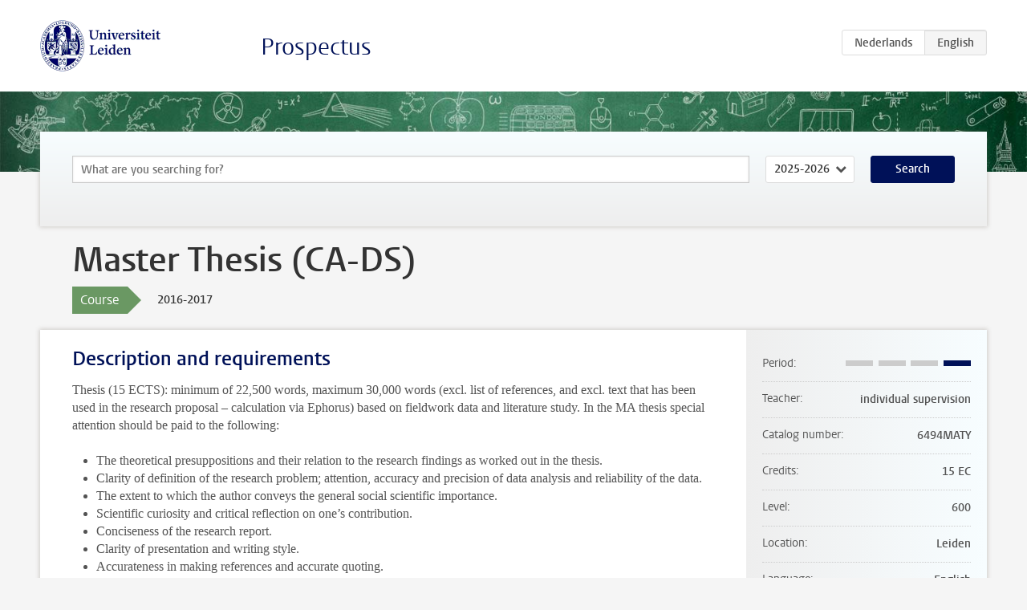

--- FILE ---
content_type: text/html; charset=UTF-8
request_url: https://studiegids.universiteitleiden.nl/en/courses/64119/master-thesis-ca-ds
body_size: 3032
content:
<!DOCTYPE html>
<html lang="en">
<head>
    <meta charset="utf-8">
    <meta name="viewport" content="width=device-width, initial-scale=1, maximum-scale=1">
    <meta http-equiv="X-UA-Compatible" content="IE=edge" />
    <title>Master Thesis (CA-DS), 2016-2017 - Prospectus - Universiteit Leiden</title>

    <!-- icons -->
    <link rel="shortcut icon" href="https://www.universiteitleiden.nl/design-1.0/assets/icons/favicon.ico" />
    <link rel="icon" type="image/png" sizes="32x32" href="https://www.universiteitleiden.nl/design-1.0/assets/icons/icon-32px.png" />
    <link rel="icon" type="image/png" sizes="96x96" href="https://www.universiteitleiden.nl/design-1.0/assets/icons/icon-96px.png" />
    <link rel="icon" type="image/png" sizes="195x195" href="https://www.universiteitleiden.nl/design-1.0/assets/icons/icon-195px.png" />

    <link rel="apple-touch-icon" href="https://www.universiteitleiden.nl/design-1.0/assets/icons/icon-120px.png" /> <!-- iPhone retina -->
    <link rel="apple-touch-icon" sizes="180x180" href="https://www.universiteitleiden.nl/design-1.0/assets/icons/icon-180px.png" /> <!-- iPhone 6 plus -->
    <link rel="apple-touch-icon" sizes="152x152" href="https://www.universiteitleiden.nl/design-1.0/assets/icons/icon-152px.png" /> <!-- iPad retina -->
    <link rel="apple-touch-icon" sizes="167x167" href="https://www.universiteitleiden.nl/design-1.0/assets/icons/icon-167px.png" /> <!-- iPad pro -->

    <link rel="stylesheet" href="https://www.universiteitleiden.nl/design-1.0/css/ul2common/screen.css">
    <link rel="stylesheet" href="/css/screen.css" />
</head>
<body class="prospectus course">
<script> document.body.className += ' js'; </script>


<div class="header-container">
    <header class="wrapper clearfix">
        <p class="logo">
            <a href="https://studiegids.universiteitleiden.nl/en">
                <img width="151" height="64" src="https://www.universiteitleiden.nl/design-1.0/assets/images/zegel.png" alt="Universiteit Leiden"/>
            </a>
        </p>
        <p class="site-name"><a href="https://studiegids.universiteitleiden.nl/en">Prospectus</a></p>
        <div class="language-btn-group">
                        <a href="https://studiegids.universiteitleiden.nl/courses/64119/master-thesis-ca-ds" class="btn">
                <abbr title="Nederlands">nl</abbr>
            </a>
                                <span class="btn active">
                <abbr title="English">en</abbr>
            </span>
            </div>    </header>
</div>

<div class="hero" data-bgset="/img/hero-435w.jpg 435w, /img/hero-786w.jpg 786w, /img/hero-1440w.jpg 1440w, /img/hero-2200w.jpg 2200w"></div>


    <div class="search-container">
    <form action="https://studiegids.universiteitleiden.nl/en/search" class="search-form wrapper">
        <input type="hidden" name="for" value="courses" />
        <div class="search">
            <!-- <label class="select">
    <span>Search for</span>
    <select name="for">
                    <option value="courses">Courses</option>
                    <option value="programmes">Programmes</option>
            </select>
</label> -->
            <label class="keywords no-label">
    <span>Keywords</span>
    <input type="search" name="q" value="" placeholder="What are you searching for?" autofocus autocomplete="off"/>
</label>            <label class="select no-label">
    <span>Academic year</span>
    <select name="edition">
                    <option>2026-2027</option>
                    <option selected>2025-2026</option>
                    <option>2024-2025</option>
                    <option>2023-2024</option>
                    <option>2022-2023</option>
                    <option>2021-2022</option>
                    <option>2020-2021</option>
                    <option>2019-2020</option>
                    <option>2018-2019</option>
                    <option>2017-2018</option>
                    <option>2016-2017</option>
                    <option>2015-2016</option>
                    <option>2014-2015</option>
                    <option>2013-2014</option>
                    <option>2012-2013</option>
                    <option>2011-2012</option>
                    <option>2010-2011</option>
            </select>
</label>            <button type="submit">Search</button>        </div>
    </form>
</div>



    <div class="main-container">
        <div class="wrapper summary">
            <article class="content">
                <h1>Master Thesis (CA-DS)</h1>
                <div class="meta">
                    <div class="entity">
                        <span><b>Course</b></span>
                    </div>
                    <div class="edition">
                        <span>2016-2017</span>
                    </div>
                                    </div>
            </article>
        </div>
        <div class="wrapper main clearfix">

            <article class="content">
                <h2>Description and requirements</h2>

<p>Thesis (15 ECTS): minimum of 22,500 words, maximum 30,000 words (excl. list of references, and excl. text that has been used in the research proposal – calculation via Ephorus) based on fieldwork data and literature study. In the MA thesis special attention should be paid to the following:</p>

<ul>
<li><p>The theoretical presuppositions and their relation to the research findings as worked out in the thesis.</p></li>
<li><p>Clarity of definition of the research problem; attention, accuracy and precision of data analysis and reliability of the data.</p></li>
<li><p>The extent to which the author conveys the general social scientific importance.</p></li>
<li><p>Scientific curiosity and critical reflection on one’s contribution.</p></li>
<li><p>Conciseness of the research report.</p></li>
<li><p>Clarity of presentation and writing style.</p></li>
<li><p>Accurateness in making references and accurate quoting.</p></li>
<li><p>The thesis should be written in English or, by exception, in Dutch.</p></li>
</ul>


<h2>Mode of instruction</h2>

<p>Individual supervision.<br>
 N.B.: Also visit the website of the Master-Thesis Lab (<a href="http://www.scriptieatelier.fsw.leidenuniv.nl/">Scriptie-atelier</a>)</p>


<h2>Reading list</h2>

<p>Dependent on research topic and area.</p>


<h2>Assesment method</h2>

<p>Assessment of the definitive printed version of the MA thesis is being done by the supervisor and a second reviewer in July.<br>
 A digital (PDF) as wel as a printed version of the thesis must be handed in at the Faculty’s Student Service Centre as indicated on Blackboard.</p>

<p>In evaluating the thesis the supervisor will use the <a href="http://media.leidenuniv.nl/legacy/criteria-ma-scripties-eng.pdf">points of referrence</a> defined by the Institutes Educational Committee.</p>

<p>Each year the Institute for Cultural Anthropology and Development Sociology awards the best field research and MA thesis. The award called the <strong>Speckmann Award</strong> consists of a sum of € 450 and an official award letter. The aim of this award is to improve the quality of research and the MA theses. Evaluation of theses submitted for the prize is carried out by a departmental prize-committee.</p>

<p>Only the staff members may bring theses that they consider eligible for the Speckmann award to the attention of the committee.</p>

<p>N.B. The thesis must be completed within maximum two years after the completion of the fieldwork. After this period of two years the fieldwork data lose their validity and the thesis can no longer be accepted.</p>


<h2>Time table</h2>

<p>1 April to 30 June 2017.<br>
 Please note that there can be <em>no supervision</em> in July and August due to research obligations of the teaching staff.</p>

            </article>

            <aside>
                <dl>
                    <dt>Period</dt>
                    <dd class="has-block-lines"><div class="block-lines"><span class="block block-1 block-off"></span><span class="block block-2 block-off"></span><span class="block block-3 block-off"></span><span class="block block-4 block-on"></span></div></dd>
                                            <dt>Teacher</dt>
                                                    <dd>individual supervision</dd>
                                                                                    <dt>Catalog number</dt>
                    <dd>6494MATY</dd>
                                                            <dt>Credits</dt>
                    <dd>15 EC</dd>
                                                            <dt>Level</dt>
                    <dd>600</dd>
                                                            <dt>Location</dt>
                    <dd>Leiden</dd>
                                                            <dt>Language</dt>
                    <dd>English</dd>
                                                            <dt>Faculty</dt>
                    <dd>Social and Behavioural Sciences</dd>
                                                            <dt>Brightspace</dt>
                    <dd>No</dd>
                                    </dl>

                                    <h2>Part of</h2>
                    <ul class="link-list">
                                                    <li>
                                <a href="https://studiegids.universiteitleiden.nl/en/studies/5025/cultural-anthropology-and-development-sociology-global-ethnography">
                                    <strong>Cultural Anthropology and Development Sociology: Global Ethnography</strong>
                                    <span class="meta">Master</span>
                                </a>
                            </li>
                                                    <li>
                                <a href="https://studiegids.universiteitleiden.nl/en/studies/5023/cultural-anthropology-and-development-sociology-sociology-of-policy-in-practice">
                                    <strong>Cultural Anthropology and Development Sociology: Sociology of Policy in Practice</strong>
                                    <span class="meta">Master</span>
                                </a>
                            </li>
                                            </ul>
                
                
                                <h2>Available as</h2>
                <dl>
                                            <dt>A la Carte</dt>
                        <dd>No</dd>
                                            <dt>Contract</dt>
                        <dd>No</dd>
                                            <dt>Elective choice</dt>
                        <dd>No</dd>
                                            <dt>Evening course</dt>
                        <dd>No</dd>
                                            <dt>Exchange / Study Abroad</dt>
                        <dd>No</dd>
                                            <dt>Honours Class</dt>
                        <dd>No</dd>
                                    </dl>
                
                            </aside>

        </div>
    </div>


<div class="footer-container">
    <footer class="wrapper">
        <p><a href="https://www.student.universiteitleiden.nl/en">Student website</a> — <a href="https://www.organisatiegids.universiteitleiden.nl/en/regulations/general/privacy-statements">Privacy</a> — <a href="/en/contact">Contact</a></p>

    </footer>
</div>

<script async defer src="/js/ul2.js" data-main="/js/ul2common/main.js"></script>
<script async defer src="/js/prospectus.js"></script>

    <script async src="https://www.googletagmanager.com/gtag/js?id=UA-874564-27"></script>
    <script>
        window.dataLayer = window.dataLayer || [];
        function gtag(){dataLayer.push(arguments);}
        gtag('js', new Date());
        gtag('config', 'UA-874564-27', {'anonymize_ip':true});
    </script>

</body>
</html>
